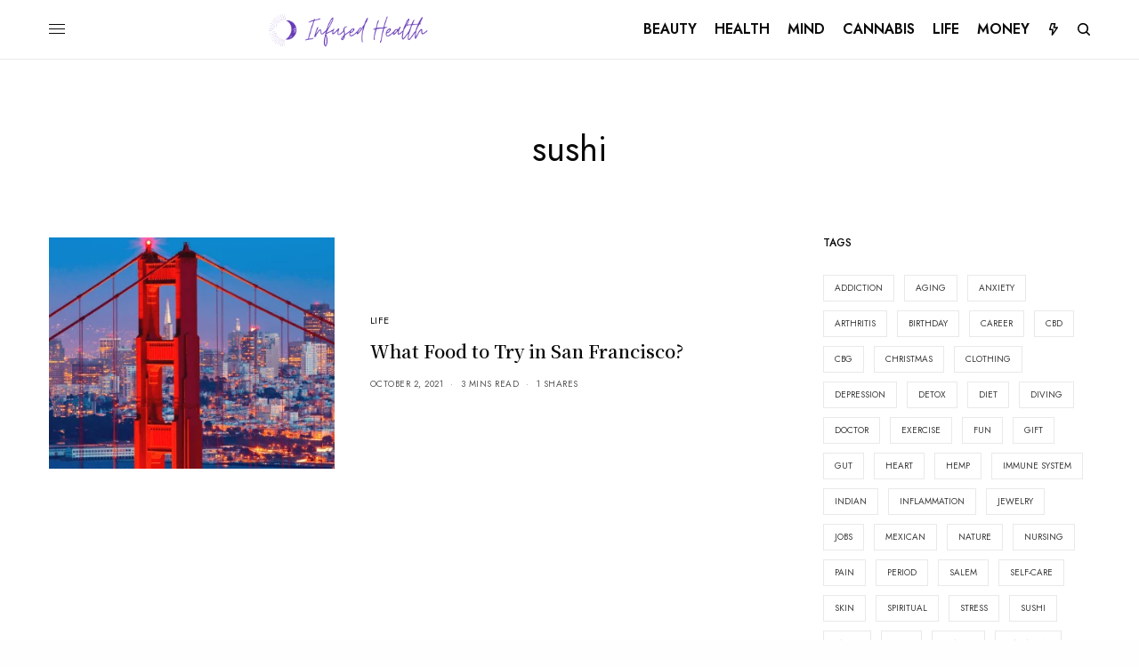

--- FILE ---
content_type: text/html; charset=UTF-8
request_url: https://infusedhealth.com/tag/sushi/
body_size: 22834
content:
<!doctype html><html lang="en-US"><head><script data-no-optimize="1">var litespeed_docref=sessionStorage.getItem("litespeed_docref");litespeed_docref&&(Object.defineProperty(document,"referrer",{get:function(){return litespeed_docref}}),sessionStorage.removeItem("litespeed_docref"));</script> <meta charset="UTF-8" /><meta name="viewport" content="width=device-width, initial-scale=1, maximum-scale=1, viewport-fit=cover"><link rel="profile" href="http://gmpg.org/xfn/11"><link rel="pingback" href="https://infusedhealth.com/xmlrpc.php">
 <script async src="https://www.googletagmanager.com/gtag/js?id=G-J2PV6S1XBE"></script> <script>window.dataLayer = window.dataLayer || [];
  function gtag(){dataLayer.push(arguments);}
  gtag('js', new Date());

  gtag('config', 'G-J2PV6S1XBE');</script> <meta name='robots' content='index, follow, max-image-preview:large, max-snippet:-1, max-video-preview:-1' /><style>@font-face {
		font-family: "sw-icon-font";
		src:url("https://infusedhealth.com/wp-content/plugins/social-warfare/assets/fonts/sw-icon-font.eot?ver=4.5.6");
		src:url("https://infusedhealth.com/wp-content/plugins/social-warfare/assets/fonts/sw-icon-font.eot?ver=4.5.6#iefix") format("embedded-opentype"),
		url("https://infusedhealth.com/wp-content/plugins/social-warfare/assets/fonts/sw-icon-font.woff?ver=4.5.6") format("woff"),
		url("https://infusedhealth.com/wp-content/plugins/social-warfare/assets/fonts/sw-icon-font.ttf?ver=4.5.6") format("truetype"),
		url("https://infusedhealth.com/wp-content/plugins/social-warfare/assets/fonts/sw-icon-font.svg?ver=4.5.6#1445203416") format("svg");
		font-weight: normal;
		font-style: normal;
		font-display:block;
	}</style><title>sushi Archives - Infused Health</title><link rel="canonical" href="https://infusedhealth.com/tag/sushi/" /><meta property="og:locale" content="en_US" /><meta property="og:type" content="article" /><meta property="og:title" content="sushi Archives - Infused Health" /><meta property="og:url" content="https://infusedhealth.com/tag/sushi/" /><meta property="og:site_name" content="Infused Health" /><meta name="twitter:card" content="summary_large_image" /> <script type="application/ld+json" class="yoast-schema-graph">{"@context":"https://schema.org","@graph":[{"@type":"CollectionPage","@id":"https://infusedhealth.com/tag/sushi/","url":"https://infusedhealth.com/tag/sushi/","name":"sushi Archives - Infused Health","isPartOf":{"@id":"https://infusedhealth.com/#website"},"primaryImageOfPage":{"@id":"https://infusedhealth.com/tag/sushi/#primaryimage"},"image":{"@id":"https://infusedhealth.com/tag/sushi/#primaryimage"},"thumbnailUrl":"https://infusedhealth.com/wp-content/uploads/What-Food-to-Try-in-San-Francisco-2.png","breadcrumb":{"@id":"https://infusedhealth.com/tag/sushi/#breadcrumb"},"inLanguage":"en-US"},{"@type":"ImageObject","inLanguage":"en-US","@id":"https://infusedhealth.com/tag/sushi/#primaryimage","url":"https://infusedhealth.com/wp-content/uploads/What-Food-to-Try-in-San-Francisco-2.png","contentUrl":"https://infusedhealth.com/wp-content/uploads/What-Food-to-Try-in-San-Francisco-2.png","width":2400,"height":1200,"caption":"golden gate bridge restaurants san francisco bay area"},{"@type":"BreadcrumbList","@id":"https://infusedhealth.com/tag/sushi/#breadcrumb","itemListElement":[{"@type":"ListItem","position":1,"name":"Home","item":"https://infusedhealth.com/"},{"@type":"ListItem","position":2,"name":"sushi"}]},{"@type":"WebSite","@id":"https://infusedhealth.com/#website","url":"https://infusedhealth.com/","name":"Infused Health","description":"The Elevated Life","publisher":{"@id":"https://infusedhealth.com/#organization"},"potentialAction":[{"@type":"SearchAction","target":{"@type":"EntryPoint","urlTemplate":"https://infusedhealth.com/?s={search_term_string}"},"query-input":{"@type":"PropertyValueSpecification","valueRequired":true,"valueName":"search_term_string"}}],"inLanguage":"en-US"},{"@type":"Organization","@id":"https://infusedhealth.com/#organization","name":"Infused Health","url":"https://infusedhealth.com/","logo":{"@type":"ImageObject","inLanguage":"en-US","@id":"https://infusedhealth.com/#/schema/logo/image/","url":"https://i2.wp.com/infusedhealth.com/wp-content/uploads/infused-health-with-dr.-michele-ross-logo-dark-copy.png?fit=1032%2C250&ssl=1","contentUrl":"https://i2.wp.com/infusedhealth.com/wp-content/uploads/infused-health-with-dr.-michele-ross-logo-dark-copy.png?fit=1032%2C250&ssl=1","width":1032,"height":250,"caption":"Infused Health"},"image":{"@id":"https://infusedhealth.com/#/schema/logo/image/"}}]}</script> <link rel='dns-prefetch' href='//cdn.plyr.io' /><link rel='dns-prefetch' href='//fonts.googleapis.com' /><link rel="preconnect" href="//fonts.gstatic.com/" crossorigin><style id='wp-img-auto-sizes-contain-inline-css' type='text/css'>img:is([sizes=auto i],[sizes^="auto," i]){contain-intrinsic-size:3000px 1500px}
/*# sourceURL=wp-img-auto-sizes-contain-inline-css */</style><link data-optimized="1" rel='stylesheet' id='social-warfare-block-css-css' href='https://infusedhealth.com/wp-content/litespeed/css/9295409cf0dd699239d76c6bd67c8e32.css?ver=e2de0' type='text/css' media='all' /><link data-optimized="1" rel='stylesheet' id='wp-block-library-css' href='https://infusedhealth.com/wp-content/litespeed/css/a2a6a7d10d4b024697ac54aaa448f176.css?ver=da2ff' type='text/css' media='all' /><link data-optimized="1" rel='stylesheet' id='wc-blocks-style-css' href='https://infusedhealth.com/wp-content/litespeed/css/6a7d7ad661d07b454cf94b09dcd06c87.css?ver=14afe' type='text/css' media='all' /><style id='global-styles-inline-css' type='text/css'>:root{--wp--preset--aspect-ratio--square: 1;--wp--preset--aspect-ratio--4-3: 4/3;--wp--preset--aspect-ratio--3-4: 3/4;--wp--preset--aspect-ratio--3-2: 3/2;--wp--preset--aspect-ratio--2-3: 2/3;--wp--preset--aspect-ratio--16-9: 16/9;--wp--preset--aspect-ratio--9-16: 9/16;--wp--preset--color--black: #000000;--wp--preset--color--cyan-bluish-gray: #abb8c3;--wp--preset--color--white: #ffffff;--wp--preset--color--pale-pink: #f78da7;--wp--preset--color--vivid-red: #cf2e2e;--wp--preset--color--luminous-vivid-orange: #ff6900;--wp--preset--color--luminous-vivid-amber: #fcb900;--wp--preset--color--light-green-cyan: #7bdcb5;--wp--preset--color--vivid-green-cyan: #00d084;--wp--preset--color--pale-cyan-blue: #8ed1fc;--wp--preset--color--vivid-cyan-blue: #0693e3;--wp--preset--color--vivid-purple: #9b51e0;--wp--preset--color--thb-accent: #673ab7;--wp--preset--gradient--vivid-cyan-blue-to-vivid-purple: linear-gradient(135deg,rgb(6,147,227) 0%,rgb(155,81,224) 100%);--wp--preset--gradient--light-green-cyan-to-vivid-green-cyan: linear-gradient(135deg,rgb(122,220,180) 0%,rgb(0,208,130) 100%);--wp--preset--gradient--luminous-vivid-amber-to-luminous-vivid-orange: linear-gradient(135deg,rgb(252,185,0) 0%,rgb(255,105,0) 100%);--wp--preset--gradient--luminous-vivid-orange-to-vivid-red: linear-gradient(135deg,rgb(255,105,0) 0%,rgb(207,46,46) 100%);--wp--preset--gradient--very-light-gray-to-cyan-bluish-gray: linear-gradient(135deg,rgb(238,238,238) 0%,rgb(169,184,195) 100%);--wp--preset--gradient--cool-to-warm-spectrum: linear-gradient(135deg,rgb(74,234,220) 0%,rgb(151,120,209) 20%,rgb(207,42,186) 40%,rgb(238,44,130) 60%,rgb(251,105,98) 80%,rgb(254,248,76) 100%);--wp--preset--gradient--blush-light-purple: linear-gradient(135deg,rgb(255,206,236) 0%,rgb(152,150,240) 100%);--wp--preset--gradient--blush-bordeaux: linear-gradient(135deg,rgb(254,205,165) 0%,rgb(254,45,45) 50%,rgb(107,0,62) 100%);--wp--preset--gradient--luminous-dusk: linear-gradient(135deg,rgb(255,203,112) 0%,rgb(199,81,192) 50%,rgb(65,88,208) 100%);--wp--preset--gradient--pale-ocean: linear-gradient(135deg,rgb(255,245,203) 0%,rgb(182,227,212) 50%,rgb(51,167,181) 100%);--wp--preset--gradient--electric-grass: linear-gradient(135deg,rgb(202,248,128) 0%,rgb(113,206,126) 100%);--wp--preset--gradient--midnight: linear-gradient(135deg,rgb(2,3,129) 0%,rgb(40,116,252) 100%);--wp--preset--font-size--small: 13px;--wp--preset--font-size--medium: 20px;--wp--preset--font-size--large: 36px;--wp--preset--font-size--x-large: 42px;--wp--preset--spacing--20: 0.44rem;--wp--preset--spacing--30: 0.67rem;--wp--preset--spacing--40: 1rem;--wp--preset--spacing--50: 1.5rem;--wp--preset--spacing--60: 2.25rem;--wp--preset--spacing--70: 3.38rem;--wp--preset--spacing--80: 5.06rem;--wp--preset--shadow--natural: 6px 6px 9px rgba(0, 0, 0, 0.2);--wp--preset--shadow--deep: 12px 12px 50px rgba(0, 0, 0, 0.4);--wp--preset--shadow--sharp: 6px 6px 0px rgba(0, 0, 0, 0.2);--wp--preset--shadow--outlined: 6px 6px 0px -3px rgb(255, 255, 255), 6px 6px rgb(0, 0, 0);--wp--preset--shadow--crisp: 6px 6px 0px rgb(0, 0, 0);}:where(.is-layout-flex){gap: 0.5em;}:where(.is-layout-grid){gap: 0.5em;}body .is-layout-flex{display: flex;}.is-layout-flex{flex-wrap: wrap;align-items: center;}.is-layout-flex > :is(*, div){margin: 0;}body .is-layout-grid{display: grid;}.is-layout-grid > :is(*, div){margin: 0;}:where(.wp-block-columns.is-layout-flex){gap: 2em;}:where(.wp-block-columns.is-layout-grid){gap: 2em;}:where(.wp-block-post-template.is-layout-flex){gap: 1.25em;}:where(.wp-block-post-template.is-layout-grid){gap: 1.25em;}.has-black-color{color: var(--wp--preset--color--black) !important;}.has-cyan-bluish-gray-color{color: var(--wp--preset--color--cyan-bluish-gray) !important;}.has-white-color{color: var(--wp--preset--color--white) !important;}.has-pale-pink-color{color: var(--wp--preset--color--pale-pink) !important;}.has-vivid-red-color{color: var(--wp--preset--color--vivid-red) !important;}.has-luminous-vivid-orange-color{color: var(--wp--preset--color--luminous-vivid-orange) !important;}.has-luminous-vivid-amber-color{color: var(--wp--preset--color--luminous-vivid-amber) !important;}.has-light-green-cyan-color{color: var(--wp--preset--color--light-green-cyan) !important;}.has-vivid-green-cyan-color{color: var(--wp--preset--color--vivid-green-cyan) !important;}.has-pale-cyan-blue-color{color: var(--wp--preset--color--pale-cyan-blue) !important;}.has-vivid-cyan-blue-color{color: var(--wp--preset--color--vivid-cyan-blue) !important;}.has-vivid-purple-color{color: var(--wp--preset--color--vivid-purple) !important;}.has-black-background-color{background-color: var(--wp--preset--color--black) !important;}.has-cyan-bluish-gray-background-color{background-color: var(--wp--preset--color--cyan-bluish-gray) !important;}.has-white-background-color{background-color: var(--wp--preset--color--white) !important;}.has-pale-pink-background-color{background-color: var(--wp--preset--color--pale-pink) !important;}.has-vivid-red-background-color{background-color: var(--wp--preset--color--vivid-red) !important;}.has-luminous-vivid-orange-background-color{background-color: var(--wp--preset--color--luminous-vivid-orange) !important;}.has-luminous-vivid-amber-background-color{background-color: var(--wp--preset--color--luminous-vivid-amber) !important;}.has-light-green-cyan-background-color{background-color: var(--wp--preset--color--light-green-cyan) !important;}.has-vivid-green-cyan-background-color{background-color: var(--wp--preset--color--vivid-green-cyan) !important;}.has-pale-cyan-blue-background-color{background-color: var(--wp--preset--color--pale-cyan-blue) !important;}.has-vivid-cyan-blue-background-color{background-color: var(--wp--preset--color--vivid-cyan-blue) !important;}.has-vivid-purple-background-color{background-color: var(--wp--preset--color--vivid-purple) !important;}.has-black-border-color{border-color: var(--wp--preset--color--black) !important;}.has-cyan-bluish-gray-border-color{border-color: var(--wp--preset--color--cyan-bluish-gray) !important;}.has-white-border-color{border-color: var(--wp--preset--color--white) !important;}.has-pale-pink-border-color{border-color: var(--wp--preset--color--pale-pink) !important;}.has-vivid-red-border-color{border-color: var(--wp--preset--color--vivid-red) !important;}.has-luminous-vivid-orange-border-color{border-color: var(--wp--preset--color--luminous-vivid-orange) !important;}.has-luminous-vivid-amber-border-color{border-color: var(--wp--preset--color--luminous-vivid-amber) !important;}.has-light-green-cyan-border-color{border-color: var(--wp--preset--color--light-green-cyan) !important;}.has-vivid-green-cyan-border-color{border-color: var(--wp--preset--color--vivid-green-cyan) !important;}.has-pale-cyan-blue-border-color{border-color: var(--wp--preset--color--pale-cyan-blue) !important;}.has-vivid-cyan-blue-border-color{border-color: var(--wp--preset--color--vivid-cyan-blue) !important;}.has-vivid-purple-border-color{border-color: var(--wp--preset--color--vivid-purple) !important;}.has-vivid-cyan-blue-to-vivid-purple-gradient-background{background: var(--wp--preset--gradient--vivid-cyan-blue-to-vivid-purple) !important;}.has-light-green-cyan-to-vivid-green-cyan-gradient-background{background: var(--wp--preset--gradient--light-green-cyan-to-vivid-green-cyan) !important;}.has-luminous-vivid-amber-to-luminous-vivid-orange-gradient-background{background: var(--wp--preset--gradient--luminous-vivid-amber-to-luminous-vivid-orange) !important;}.has-luminous-vivid-orange-to-vivid-red-gradient-background{background: var(--wp--preset--gradient--luminous-vivid-orange-to-vivid-red) !important;}.has-very-light-gray-to-cyan-bluish-gray-gradient-background{background: var(--wp--preset--gradient--very-light-gray-to-cyan-bluish-gray) !important;}.has-cool-to-warm-spectrum-gradient-background{background: var(--wp--preset--gradient--cool-to-warm-spectrum) !important;}.has-blush-light-purple-gradient-background{background: var(--wp--preset--gradient--blush-light-purple) !important;}.has-blush-bordeaux-gradient-background{background: var(--wp--preset--gradient--blush-bordeaux) !important;}.has-luminous-dusk-gradient-background{background: var(--wp--preset--gradient--luminous-dusk) !important;}.has-pale-ocean-gradient-background{background: var(--wp--preset--gradient--pale-ocean) !important;}.has-electric-grass-gradient-background{background: var(--wp--preset--gradient--electric-grass) !important;}.has-midnight-gradient-background{background: var(--wp--preset--gradient--midnight) !important;}.has-small-font-size{font-size: var(--wp--preset--font-size--small) !important;}.has-medium-font-size{font-size: var(--wp--preset--font-size--medium) !important;}.has-large-font-size{font-size: var(--wp--preset--font-size--large) !important;}.has-x-large-font-size{font-size: var(--wp--preset--font-size--x-large) !important;}
/*# sourceURL=global-styles-inline-css */</style><style id='classic-theme-styles-inline-css' type='text/css'>/*! This file is auto-generated */
.wp-block-button__link{color:#fff;background-color:#32373c;border-radius:9999px;box-shadow:none;text-decoration:none;padding:calc(.667em + 2px) calc(1.333em + 2px);font-size:1.125em}.wp-block-file__button{background:#32373c;color:#fff;text-decoration:none}
/*# sourceURL=/wp-includes/css/classic-themes.min.css */</style><style id='woocommerce-inline-inline-css' type='text/css'>.woocommerce form .form-row .required { visibility: visible; }
/*# sourceURL=woocommerce-inline-inline-css */</style><link data-optimized="1" rel='stylesheet' id='social_warfare-css' href='https://infusedhealth.com/wp-content/litespeed/css/beca8721dcd16e1fdd250fd34392397f.css?ver=84972' type='text/css' media='all' /><link data-optimized="1" rel='stylesheet' id='thb-app-css' href='https://infusedhealth.com/wp-content/litespeed/css/6f72f67641971044c87332b644049609.css?ver=67dd9' type='text/css' media='all' /><style id='thb-app-inline-css' type='text/css'>body,h1, .h1, h2, .h2, h3, .h3, h4, .h4, h5, .h5, h6, .h6,.thb-lightbox-button .thb-lightbox-text,.post .post-category,.post.thumbnail-seealso .thb-seealso-text,.thb-entry-footer,.smart-list .smart-list-title .smart-list-count,.smart-list .thb-smart-list-content .smart-list-count,.thb-carousel.bottom-arrows .slick-bottom-arrows,.thb-hotspot-container,.thb-pin-it-container .thb-pin-it,label,input[type="text"],input[type="password"],input[type="date"],input[type="datetime"],input[type="email"],input[type="number"],input[type="search"],input[type="tel"],input[type="time"],input[type="url"],textarea,.testimonial-author,.thb-article-sponsors,input[type="submit"],submit,.button,.btn,.btn-block,.btn-text,.post .post-gallery .thb-post-icon,.post .thb-post-bottom,.woocommerce-MyAccount-navigation,.featured_image_credit,.widget .thb-widget-title,.thb-readmore .thb-readmore-title,.widget.thb_widget_instagram .thb-instagram-header,.widget.thb_widget_instagram .thb-instagram-footer,.thb-instagram-row figure .instagram-link,.widget.thb_widget_top_reviews .post .widget-review-title-holder .thb-widget-score,.thb-instagram-row figure,.widget.thb_widget_top_categories .thb-widget-category-link .thb-widget-category-name,.widget.thb_widget_twitter .thb-twitter-user,.widget.thb_widget_twitter .thb-tweet .thb-tweet-time,.widget.thb_widget_twitter .thb-tweet .thb-tweet-actions,.thb-social-links-container,.login-page-form,.woocommerce .woocommerce-form-login .lost_password,.woocommerce-message, .woocommerce-error, .woocommerce-notice, .woocommerce-info,.woocommerce-success,.select2,.woocommerce-MyAccount-content legend,.shop_table,.thb-lightbox-button .thb-lightbox-thumbs,.post.thumbnail-style6 .post-gallery .now-playing,.widget.thb_widget_top_reviews .post .widget-review-title-holder .thb-widget-score strong,.post.thumbnail-style8 .thumb_large_count,.post.thumbnail-style4 .thumb_count,.post .thb-read-more {font-family:Jost, 'BlinkMacSystemFont', -apple-system, 'Roboto', 'Lucida Sans';}.post-title h1,.post-title h2,.post-title h3,.post-title h4,.post-title h5,.post-title h6 {font-family:Noto Serif KR, 'BlinkMacSystemFont', -apple-system, 'Roboto', 'Lucida Sans';}.post-content,.post-excerpt,.thb-article-subscribe p,.thb-article-author p,.commentlist .comment p, .commentlist .review p,.thb-executive-summary,.thb-newsletter-form p,.search-title p,.thb-product-detail .product-information .woocommerce-product-details__short-description,.widget:not(.woocommerce) p,.thb-author-info .thb-author-page-description p,.wpb_text_column,.no-vc,.woocommerce-tabs .wc-tab,.woocommerce-tabs .wc-tab p:not(.stars),.thb-pricing-table .pricing-container .pricing-description,.content404 p,.subfooter p {font-family:Noto Serif KR, 'BlinkMacSystemFont', -apple-system, 'Roboto', 'Lucida Sans';}.thb-full-menu {}.thb-mobile-menu,.thb-secondary-menu {}.thb-dropcap-on .post-detail .post-content>p:first-of-type:first-letter,.thb-dropcap-on .post-detail .post-content>.row:first-of-type .columns:first-of-type .wpb_text_column:first-of-type .wpb_wrapper>p:first-of-type:first-letter {}.widget.style1 .thb-widget-title,.widget.style2 .thb-widget-title,.widget.style3 .thb-widget-title {}em {}label {}input[type="submit"],submit,.button,.btn,.btn-block,.btn-text {}.article-container .post-content,.article-container .post-content p:not(.wp-block-cover-text) {}.post .post-category {}.post-detail .thb-executive-summary li {}.post .post-excerpt {}.thb-full-menu>li>a:not(.logolink) {font-size:16px;}.thb-full-menu li .sub-menu li a {font-size:16px;}.thb-mobile-menu>li>a {}.thb-mobile-menu .sub-menu a {}.thb-secondary-menu a {}#mobile-menu .menu-footer {}#mobile-menu .thb-social-links-container .thb-social-link-wrap .thb-social-link .thb-social-icon-container {}.widget .thb-widget-title,.widget.style2 .thb-widget-title,.widget.style3 .thb-widget-title{}.footer .widget .thb-widget-title,.footer .widget.style2 .thb-widget-title,.footer .widget.style3 .thb-widget-title {}.footer .widget,.footer .widget p {}.subfooter .thb-full-menu>li>a:not(.logolink) {}.subfooter p {}.subfooter .thb-social-links-container.thb-social-horizontal .thb-social-link-wrap .thb-social-icon-container,.subfooter.style6 .thb-social-links-container.thb-social-horizontal .thb-social-link-wrap .thb-social-icon-container {font-size:16px;}#scroll_to_top {}.search-title p {}@media screen and (min-width:1024px) {h1,.h1 {}}h1,.h1 {}@media screen and (min-width:1024px) {h2 {}}h2 {}@media screen and (min-width:1024px) {h3 {}}h3 {}@media screen and (min-width:1024px) {h4 {}}h4 {}@media screen and (min-width:1024px) {h5 {}}h5 {}h6 {}.logo-holder .logolink .logoimg {max-height:46px;}.logo-holder .logolink .logoimg[src$=".svg"] {max-height:100%;height:46px;}@media screen and (max-width:1023px) {.header.header-mobile .logo-holder .logolink .logoimg {max-height:px;}.header.header-mobile .logo-holder .logolink .logoimg[src$=".svg"] {max-height:100%;height:px;}}.header.fixed:not(.header-mobile) .logo-holder .logolink .logoimg {max-height:46px;}.header.fixed:not(.header-mobile) .logo-holder .logolink .logoimg {max-height:100%;height:46px;}#mobile-menu .logolink .logoimg {max-height:46px;}#mobile-menu .logolink .logoimg {max-height:100%;height:46px;}.thb-full-menu>li+li {margin-left:20px}.header:not(.header-mobile):not(.fixed) .logo-holder {padding-top:10px;padding-bottom:10px;}a:hover,h1 small, h2 small, h3 small, h4 small, h5 small, h6 small,h1 small a, h2 small a, h3 small a, h4 small a, h5 small a, h6 small a,.secondary-area .thb-follow-holder .sub-menu .subscribe_part .thb-newsletter-form h4,.secondary-area .thb-follow-holder .sub-menu .subscribe_part .thb-newsletter-form .newsletter-form .btn:hover,.thb-full-menu.thb-standard > li.current-menu-item:not(.has-hash) > a,.thb-full-menu > li > a:not(.logolink)[data-filter].active,.thb-dropdown-color-dark .thb-full-menu .sub-menu li a:hover,#mobile-menu.dark .thb-mobile-menu > li > a:hover,#mobile-menu.dark .sub-menu a:hover,#mobile-menu.dark .thb-secondary-menu a:hover,.thb-secondary-menu a:hover,.post .thb-read-more:hover,.post:not(.white-post-content) .thb-post-bottom.sponsored-bottom ul li,.post:not(.white-post-content) .thb-post-bottom .post-share:hover,.thb-dropcap-on .post-detail .post-content>p:first-of-type:first-letter,.thb-dropcap-on .post-detail .post-content>.row:first-of-type .columns:first-of-type .wpb_text_column:first-of-type .wpb_wrapper>p:first-of-type:first-letter,.post-detail .thb-executive-summary li:before,.thb-readmore p a,input[type="submit"].white:hover,.button.white:hover,.btn.white:hover,input[type="submit"].style2.accent,.button.style2.accent,.btn.style2.accent,.search-title h1 strong,.thb-author-page-meta a:hover,.widget.thb_widget_top_reviews .post .widget-review-title-holder .thb-widget-score strong,.thb-autotype .thb-autotype-entry,.thb_location_container.row .thb_location h5,.thb-page-menu li:hover a, .thb-page-menu li.current_page_item a,.thb-tabs.style3 .vc_tta-panel-heading h4 a:hover,.thb-tabs.style3 .vc_tta-panel-heading h4 a.active,.thb-tabs.style4 .vc_tta-panel-heading h4 a:hover,.thb-tabs.style4 .vc_tta-panel-heading h4 a.active,.thb-iconbox.top.type5 .iconbox-content .thb-read-more,.thb-testimonials.style7 .testimonial-author cite,.thb-testimonials.style7 .testimonial-author span,.thb-article-reactions .row .columns .thb-reaction.active .thb-reaction-count,.thb-article-sponsors .sponsored-by,.thb-cookie-bar .thb-cookie-text a,.thb-pricing-table.style2 .pricing-container .thb_pricing_head .thb-price,.thb-hotspot-container .product-hotspots .product-title .hotspots-buynow,.plyr--full-ui input[type=range],.woocommerce-checkout-payment .wc_payment_methods .wc_payment_method.payment_method_paypal .about_paypal,.has-thb-accent-color,.wp-block-button .wp-block-button__link.has-thb-accent-color {color:#673ab7;}.columns.thb-light-column .thb-newsletter-form .btn:hover,.secondary-area .thb-trending-holder .thb-full-menu li.menu-item-has-children .sub-menu .thb-trending .thb-trending-tabs a.active,.thb-full-menu.thb-line-marker > li > a:before,#mobile-menu.dark .widget.thb_widget_subscribe .btn:hover,.post .thb-read-more:after,.post.style4 .post-gallery:after,.post.style5 .post-inner-content,.post.style13 .post-gallery:after,.smart-list .smart-list-title .smart-list-count,.smart-list.smart-list-v3 .thb-smart-list-nav .arrow:not(.disabled):hover,.thb-custom-checkbox input[type="checkbox"]:checked + label:before,input[type="submit"]:not(.white):not(.grey):not(.style2):not(.white):not(.add_to_cart_button):not(.accent):hover,.button:not(.white):not(.grey):not(.style2):not(.white):not(.add_to_cart_button):not(.accent):hover,.btn:not(.white):not(.grey):not(.style2):not(.white):not(.add_to_cart_button):not(.accent):hover,input[type="submit"].grey:hover,.button.grey:hover,.btn.grey:hover,input[type="submit"].accent, input[type="submit"].checkout,.button.accent,.button.checkout,.btn.accent,.btn.checkout,input[type="submit"].style2.accent:hover,.button.style2.accent:hover,.btn.style2.accent:hover,.btn-text.style3 .circle-btn,.widget.thb_widget_top_categories .thb-widget-category-link:hover .thb-widget-category-name,.thb-progressbar .thb-progress span,.thb-page-menu.style1 li:hover a, .thb-page-menu.style1 li.current_page_item a,.thb-client-row.thb-opacity.with-accent .thb-client:hover,.thb-client-row .style4 .accent-color,.thb-tabs.style1 .vc_tta-panel-heading h4 a:before,.thb-testimonials.style7 .thb-carousel .slick-dots .select,.thb-categorylinks.style2 a:after,.thb-category-card:hover,.thb-hotspot-container .thb-hotspot.pin-accent,.pagination ul .page-numbers.current, .pagination ul .page-numbers:not(.dots):hover,.pagination .nav-links .page-numbers.current,.pagination .nav-links .page-numbers:not(.dots):hover,.woocommerce-pagination ul .page-numbers.current,.woocommerce-pagination ul .page-numbers:not(.dots):hover,.woocommerce-pagination .nav-links .page-numbers.current,.woocommerce-pagination .nav-links .page-numbers:not(.dots):hover,.plyr__control--overlaid,.plyr--video .plyr__control.plyr__tab-focus, .plyr--video .plyr__control:hover, .plyr--video .plyr__control[aria-expanded=true],.badge.onsale,.demo_store,.products .product .product_after_title .button:hover:after,.woocommerce-MyAccount-navigation ul li:hover a, .woocommerce-MyAccount-navigation ul li.is-active a,.has-thb-accent-background-color,.wp-block-button .wp-block-button__link.has-thb-accent-background-color {background-color:#673ab7;}.thb-dark-mode-on .btn.grey:hover,.thb-dark-mode-on .thb-pricing-table.style2 .pricing-container .btn:hover,.thb-dark-mode-on .woocommerce-checkout-payment .wc_payment_methods+.place-order .button:hover {background-color:#673ab7;}input[type="submit"].accent:hover, input[type="submit"].checkout:hover,.button.accent:hover,.button.checkout:hover,.btn.accent:hover,.btn.checkout:hover {background-color:#5d34a5;}.post-detail .post-split-title-container,.thb-article-reactions .row .columns .thb-reaction.active .thb-reaction-image,.secondary-area .thb-follow-holder .sub-menu .subscribe_part {background-color:rgba(103,58,183, 0.05) !important;}.post.style6.style6-bg .post-inner-content {background-color:rgba(103,58,183, 0.15);}.thb-lightbox-button:hover {background-color:rgba(103,58,183, 0.05);}.thb-tabs.style3 .vc_tta-panel-heading h4 a:before {background-color:rgba(103,58,183, 0.4);}.secondary-area .thb-trending-holder .thb-full-menu li.menu-item-has-children .sub-menu .thb-trending .thb-trending-tabs a.active,.post .post-title a:hover > span,.post.sticky .post-title a>span,.thb-lightbox-button:hover,.thb-custom-checkbox label:before,input[type="submit"].style2.accent,.button.style2.accent,.btn.style2.accent,.thb-page-menu.style1 li:hover a, .thb-page-menu.style1 li.current_page_item a,.thb-client-row.has-border.thb-opacity.with-accent .thb-client:hover,.thb-iconbox.top.type5,.thb-article-reactions .row .columns .thb-reaction:hover .thb-reaction-image,.thb-article-reactions .row .columns .thb-reaction.active .thb-reaction-image,.pagination ul .page-numbers.current, .pagination ul .page-numbers:not(.dots):hover,.pagination .nav-links .page-numbers.current,.pagination .nav-links .page-numbers:not(.dots):hover,.woocommerce-pagination ul .page-numbers.current,.woocommerce-pagination ul .page-numbers:not(.dots):hover,.woocommerce-pagination .nav-links .page-numbers.current,.woocommerce-pagination .nav-links .page-numbers:not(.dots):hover,.woocommerce-MyAccount-navigation ul li:hover a, .woocommerce-MyAccount-navigation ul li.is-active a {border-color:#673ab7;}.thb-page-menu.style1 li:hover + li a, .thb-page-menu.style1 li.current_page_item + li a,.woocommerce-MyAccount-navigation ul li:hover + li a, .woocommerce-MyAccount-navigation ul li.is-active + li a {border-top-color:#673ab7;}.text-underline-style:after, .post-detail .post-content > p > a:after, .post-detail .post-content>ul:not([class])>li>a:after, .post-detail .post-content>ol:not([class])>li>a:after, .wpb_text_column p > a:after, .smart-list .thb-smart-list-content p > a:after, .post-gallery-content .thb-content-row .columns.image-text p>a:after {border-bottom-color:#673ab7;}.secondary-area .thb-trending-holder .thb-full-menu li.menu-item-has-children .sub-menu .thb-trending .thb-trending-tabs a.active + a {border-left-color:#673ab7;}.header.fixed .thb-reading-indicator .thb-indicator .indicator-hover,.header.fixed .thb-reading-indicator .thb-indicator .indicator-arrow,.commentlist .comment .reply a:hover svg path,.commentlist .review .reply a:hover svg path,.btn-text.style4 .arrow svg:first-child,.thb-iconbox.top.type5 .iconbox-content .thb-read-more svg,.thb-iconbox.top.type5 .iconbox-content .thb-read-more svg .bar,.thb-article-review.style2 .thb-article-figure .thb-average .thb-hexagon path {fill:#673ab7;}@media screen and (-ms-high-contrast:active), (-ms-high-contrast:none) {.header.fixed .thb-reading-indicator:hover .thb-indicator .indicator-hover {fill:#673ab7;}}.header.fixed .thb-reading-indicator .thb-indicator .indicator-fill {stroke:#673ab7;}.thb-tabs.style2 .vc_tta-panel-heading h4 a.active {-moz-box-shadow:inset 0 -3px 0 #673ab7, 0 1px 0 #673ab7;-webkit-box-shadow:inset 0 -3px 0 #673ab7, 0 1px 0 #673ab7;box-shadow:inset 0 -3px 0 #673ab7, 0 1px 0 #673ab7;}.post .post-content p a { color:#673ab7 !important; }.post .post-content p a:hover { color:#673ab7 !important; }.post-detail .post-content>ol:not([class])>li> a { color:#673ab7 !important; }.post-detail .post-content>ol:not([class])>li> a:hover { color:#673ab7 !important; }.post-detail .post-content>ul:not([class])>li> a { color:#673ab7 !important; }.post-detail .post-content>ul:not([class])>li> a:hover { color:#673ab7 !important; }#mobile-menu .thb-mobile-menu>li> a { color:#ffffff !important; }#mobile-menu .thb-mobile-menu>li> a:hover { color:#000000 !important; }#mobile-menu.dark .thb-mobile-menu>li> a { color:#ffffff !important; }#mobile-menu.dark .thb-mobile-menu>li> a:hover { color:#000000 !important; }#mobile-menu .thb-secondary-menu a { color:#ffffff !important; }#mobile-menu .thb-secondary-menu a:hover { color:#000000 !important; }#mobile-menu.dark .thb-secondary-menu a { color:#ffffff !important; }#mobile-menu.dark .thb-secondary-menu a:hover { color:#000000 !important; }.page-id-192 #wrapper div[role="main"],.postid-192 #wrapper div[role="main"] {}#mobile-menu {background-color: !important;background-image:url(https://theissue.fuelthemes.net/issue-03/wp-content/uploads/sites/3/2019/02/issue3_mobile_bg.jpg) !important;background-repeat:no-repeat !important;background-position:center center !important;}.subfooter {padding-top:14px;padding-bottom:14px;}.subfooter .footer-logo-holder .logoimg {max-height:40px;}.post-detail-row.has-article-padding {padding-top:30px;}#mobile-menu.dark {background:#673AB7;}
/*# sourceURL=thb-app-inline-css */</style><link data-optimized="1" rel='stylesheet' id='thb-woocommerce-css' href='https://infusedhealth.com/wp-content/litespeed/css/edbd3efdb073de13dae4ac191ecf7509.css?ver=18e97' type='text/css' media='all' /><link data-optimized="1" rel='stylesheet' id='thb-style-css' href='https://infusedhealth.com/wp-content/litespeed/css/097c774f4b7ea0288a74c6598e41b280.css?ver=13203' type='text/css' media='all' /><link rel='stylesheet' id='thb-google-fonts-css' href='https://fonts.googleapis.com/css?family=Jost%3Aregular%2C500%2C600%2C700%7CNoto+Serif+KR%3Aregular%2C500%2C600%2C700&#038;subset&#038;display=swap&#038;ver=1.6.9' type='text/css' media='all' /> <script type="text/javascript" src="https://infusedhealth.com/wp-includes/js/jquery/jquery.min.js?ver=3.7.1" id="jquery-core-js"></script> <script data-optimized="1" type="text/javascript" src="https://infusedhealth.com/wp-content/litespeed/js/bd166fb2c8df1a460d24862c8e44f1cd.js?ver=77ae4" id="jquery-migrate-js"></script> <script data-optimized="1" type="text/javascript" src="https://infusedhealth.com/wp-content/litespeed/js/68516e9c62ed28005d3dfca51c58466f.js?ver=1fa2f" id="wc-jquery-blockui-js" defer="defer" data-wp-strategy="defer"></script> <script type="text/javascript" id="wc-add-to-cart-js-extra">/*  */
var wc_add_to_cart_params = {"ajax_url":"/wp-admin/admin-ajax.php","wc_ajax_url":"/?wc-ajax=%%endpoint%%","i18n_view_cart":"View cart","cart_url":"https://infusedhealth.com/cart-2/","is_cart":"","cart_redirect_after_add":"no"};
//# sourceURL=wc-add-to-cart-js-extra
/*  */</script> <script data-optimized="1" type="text/javascript" src="https://infusedhealth.com/wp-content/litespeed/js/b4165a4f6134214295618e6e09d51154.js?ver=3e832" id="wc-add-to-cart-js" defer="defer" data-wp-strategy="defer"></script> <script data-optimized="1" type="text/javascript" src="https://infusedhealth.com/wp-content/litespeed/js/54cfac2abd01dcdf7de77368d15ee449.js?ver=2c69c" id="wc-js-cookie-js" defer="defer" data-wp-strategy="defer"></script> <script type="text/javascript" id="woocommerce-js-extra">/*  */
var woocommerce_params = {"ajax_url":"/wp-admin/admin-ajax.php","wc_ajax_url":"/?wc-ajax=%%endpoint%%","i18n_password_show":"Show password","i18n_password_hide":"Hide password"};
//# sourceURL=woocommerce-js-extra
/*  */</script> <script data-optimized="1" type="text/javascript" src="https://infusedhealth.com/wp-content/litespeed/js/b2b527e0ff3237c994601a414aa758df.js?ver=a49f4" id="woocommerce-js" defer="defer" data-wp-strategy="defer"></script> <script></script><link rel="https://api.w.org/" href="https://infusedhealth.com/wp-json/" /><link rel="alternate" title="JSON" type="application/json" href="https://infusedhealth.com/wp-json/wp/v2/tags/192" /><link rel="EditURI" type="application/rsd+xml" title="RSD" href="https://infusedhealth.com/xmlrpc.php?rsd" /><noscript><style>.woocommerce-product-gallery{ opacity: 1 !important; }</style></noscript><style type="text/css">body.custom-background #wrapper div[role="main"] { background-color: #ffffff; }</style><link rel="icon" href="https://infusedhealth.com/wp-content/uploads/cropped-Infused-Health-Logo-4-copy-32x32.png" sizes="32x32" /><link rel="icon" href="https://infusedhealth.com/wp-content/uploads/cropped-Infused-Health-Logo-4-copy-192x192.png" sizes="192x192" /><link rel="apple-touch-icon" href="https://infusedhealth.com/wp-content/uploads/cropped-Infused-Health-Logo-4-copy-180x180.png" /><meta name="msapplication-TileImage" content="https://infusedhealth.com/wp-content/uploads/cropped-Infused-Health-Logo-4-copy-270x270.png" /><style type="text/css" id="wp-custom-css">a:link
{
    text-decoration: none!important;
}
.post-content a:hover
{
    text-decoration: underline!important;
}</style><noscript><style>.wpb_animate_when_almost_visible { opacity: 1; }</style></noscript></head><body class="archive tag tag-sushi tag-192 wp-theme-theissue theme-theissue woocommerce-no-js fixed-header-off fixed-header-scroll-on thb-dropdown-color-dark right-click-off thb-borders-off thb-pinit-on thb-boxed-off thb-dark-mode-off thb-capitalize-off thb-parallax-on thb-single-product-ajax-on thb-article-sidebar-mobile-on wpb-js-composer js-comp-ver-7.7.2 vc_responsive"><div id="wrapper" class="thb-page-transition-off"><div class="mobile-header-holder"><header class="header header-mobile header-mobile-style1 light-header"><div class="row"><div class="small-3 columns"><div class="mobile-toggle-holder"><div class="mobile-toggle">
<span></span><span></span><span></span></div></div></div><div class="small-6 columns"><div class="logo-holder mobile-logo-holder">
<a href="https://infusedhealth.com/" class="logolink" title="Infused Health">
<img data-lazyloaded="1" src="[data-uri]" width="1032" height="250" data-src="http://infusedhealth.com/wp-content/uploads/infused-health-with-dr.-michele-ross-logo-dark-copy.png" class="logoimg logo-dark" alt="Infused Health" data-logo-alt="http://infusedhealth.com/wp-content/uploads/infused-health-with-dr.-michele-ross-logo-dark-copy.png" /><noscript><img data-lazyloaded="1" src="[data-uri]" width="1032" height="250" data-src="http://infusedhealth.com/wp-content/uploads/infused-health-with-dr.-michele-ross-logo-dark-copy.png" class="logoimg logo-dark" alt="Infused Health" data-logo-alt="http://infusedhealth.com/wp-content/uploads/infused-health-with-dr.-michele-ross-logo-dark-copy.png" /><noscript><img width="1032" height="250" src="http://infusedhealth.com/wp-content/uploads/infused-health-with-dr.-michele-ross-logo-dark-copy.png" class="logoimg logo-dark" alt="Infused Health" data-logo-alt="http://infusedhealth.com/wp-content/uploads/infused-health-with-dr.-michele-ross-logo-dark-copy.png" /></noscript></noscript>
</a></div></div><div class="small-3 columns"><div class="secondary-area"><div class="thb-search-holder">
<svg version="1.1" class="thb-search-icon" xmlns="http://www.w3.org/2000/svg" xmlns:xlink="http://www.w3.org/1999/xlink" x="0px" y="0px" viewBox="0 0 14 14" enable-background="new 0 0 14 14" xml:space="preserve" width="14" height="14">
<path d="M13.8,12.7l-3-3c0.8-1,1.3-2.3,1.3-3.8c0-3.3-2.7-6-6.1-6C2.7,0,0,2.7,0,6c0,3.3,2.7,6,6.1,6c1.4,0,2.6-0.5,3.6-1.2l3,3
c0.1,0.1,0.3,0.2,0.5,0.2c0.2,0,0.4-0.1,0.5-0.2C14.1,13.5,14.1,13,13.8,12.7z M1.5,6c0-2.5,2-4.5,4.5-4.5c2.5,0,4.5,2,4.5,4.5
c0,2.5-2,4.5-4.5,4.5C3.5,10.5,1.5,8.5,1.5,6z"/>
</svg></div></div></div></div></header></div><header class="header style9 thb-main-header light-header"><div class="row"><div class="small-12 columns"><div class="thb-navbar"><div class="mobile-toggle-holder"><div class="mobile-toggle">
<span></span><span></span><span></span></div></div><div class="logo-holder">
<a href="https://infusedhealth.com/" class="logolink" title="Infused Health">
<img data-lazyloaded="1" src="[data-uri]" width="1032" height="250" data-src="http://infusedhealth.com/wp-content/uploads/infused-health-with-dr.-michele-ross-logo-dark-copy.png" class="logoimg logo-dark" alt="Infused Health" data-logo-alt="http://infusedhealth.com/wp-content/uploads/infused-health-with-dr.-michele-ross-logo-dark-copy.png" /><noscript><img data-lazyloaded="1" src="[data-uri]" width="1032" height="250" data-src="http://infusedhealth.com/wp-content/uploads/infused-health-with-dr.-michele-ross-logo-dark-copy.png" class="logoimg logo-dark" alt="Infused Health" data-logo-alt="http://infusedhealth.com/wp-content/uploads/infused-health-with-dr.-michele-ross-logo-dark-copy.png" /><noscript><img width="1032" height="250" src="http://infusedhealth.com/wp-content/uploads/infused-health-with-dr.-michele-ross-logo-dark-copy.png" class="logoimg logo-dark" alt="Infused Health" data-logo-alt="http://infusedhealth.com/wp-content/uploads/infused-health-with-dr.-michele-ross-logo-dark-copy.png" /></noscript></noscript>
</a></div><nav class="full-menu"><ul id="menu-categories" class="thb-full-menu thb-standard"><li id="menu-item-1100" class="menu-item menu-item-type-taxonomy menu-item-object-category menu-item-1100"><a href="https://infusedhealth.com/category/beauty/"><span>Beauty</span></a></li><li id="menu-item-1101" class="menu-item menu-item-type-taxonomy menu-item-object-category menu-item-1101"><a href="https://infusedhealth.com/category/health/"><span>Health</span></a></li><li id="menu-item-1103" class="menu-item menu-item-type-taxonomy menu-item-object-category menu-item-1103"><a href="https://infusedhealth.com/category/mind/"><span>Mind</span></a></li><li id="menu-item-1816" class="menu-item menu-item-type-taxonomy menu-item-object-category menu-item-1816"><a href="https://infusedhealth.com/category/cannabis/"><span>Cannabis</span></a></li><li id="menu-item-1102" class="menu-item menu-item-type-taxonomy menu-item-object-category menu-item-1102"><a href="https://infusedhealth.com/category/life/"><span>Life</span></a></li><li id="menu-item-1104" class="menu-item menu-item-type-taxonomy menu-item-object-category menu-item-1104"><a href="https://infusedhealth.com/category/money/"><span>Money</span></a></li></ul></nav><div class="secondary-area"><div class="thb-trending-holder"><ul class="thb-full-menu"><li class="menu-item-has-children">
<a><span><svg version="1.1" class="thb-trending-icon" xmlns="http://www.w3.org/2000/svg" xmlns:xlink="http://www.w3.org/1999/xlink" x="0px" y="0px"
viewBox="0 0 10 14" enable-background="new 0 0 10 14" xml:space="preserve">
<path d="M9.3,4.3H6.3l1-3.4C7.4,0.5,7.2,0.1,6.8,0C6.7,0,6.7,0,6.6,0h-4C2.3,0,2,0.2,1.9,0.5L0,7c-0.1,0.4,0.1,0.8,0.5,0.9
c0.1,0,0.1,0,0.2,0h2.5l-0.5,5.3c0,0.3,0.2,0.6,0.5,0.7l0.3,0c0.2,0,0.5-0.1,0.6-0.3l5.8-8.3c0.2-0.3,0.1-0.8-0.2-1
C9.5,4.3,9.4,4.3,9.3,4.3z M4.5,10.6l0.3-3.4c0-0.4-0.3-0.8-0.7-0.8c0,0-0.1,0-0.1,0H1.7l1.4-5h2.5l-1,3.4C4.5,5.2,4.7,5.6,5.1,5.7
c0.1,0,0.1,0,0.2,0h2.5L4.5,10.6z"/>
</svg>
</span></a><div class="sub-menu"><div class="thb-trending
disabled" data-security="25f5ed9599"><div class="thb-trending-tabs">
<a data-time="2" class="active">Now</a>
<a data-time="7">Week</a>
<a data-time="30">Month</a></div><div class="thb-trending-content"><div class="thb-trending-content-inner"></div><div class="thb-preloader">
<svg class="material-spinner" width="50px" height="50px" viewBox="0 0 66 66" xmlns="http://www.w3.org/2000/svg">
<circle class="material-path" fill="none" stroke-width="6" stroke-linecap="round" cx="33" cy="33" r="30"></circle>
</svg></div></div></div></div></li></ul></div><div class="thb-search-holder">
<svg version="1.1" class="thb-search-icon" xmlns="http://www.w3.org/2000/svg" xmlns:xlink="http://www.w3.org/1999/xlink" x="0px" y="0px" viewBox="0 0 14 14" enable-background="new 0 0 14 14" xml:space="preserve" width="14" height="14">
<path d="M13.8,12.7l-3-3c0.8-1,1.3-2.3,1.3-3.8c0-3.3-2.7-6-6.1-6C2.7,0,0,2.7,0,6c0,3.3,2.7,6,6.1,6c1.4,0,2.6-0.5,3.6-1.2l3,3
c0.1,0.1,0.3,0.2,0.5,0.2c0.2,0,0.4-0.1,0.5-0.2C14.1,13.5,14.1,13,13.8,12.7z M1.5,6c0-2.5,2-4.5,4.5-4.5c2.5,0,4.5,2,4.5,4.5
c0,2.5-2,4.5-4.5,4.5C3.5,10.5,1.5,8.5,1.5,6z"/>
</svg></div></div></div></div></div></header><div role="main"><div class="row"><div class="small-12 columns"><div class="archive-title search-title"><div class="row align-center"><div class="small-12 medium-8 large-5 columns"><h1>sushi</h1></div></div></div></div></div><div class="row"><div class="small-12 medium-8 columns"><div class="archive-pagination-container" data-pagination-style="style1"><div class="post style3 post-1836 type-post status-publish format-standard has-post-thumbnail hentry category-life tag-indian tag-mexican tag-sushi tag-travel"><div class="row align-middle no-padding"><div class="small-12 medium-5 columns"><figure class="post-gallery">
<a href="https://infusedhealth.com/what-food-to-try-in-san-francisco/"><img width="740" height="600" src="https://infusedhealth.com/wp-content/uploads/What-Food-to-Try-in-San-Francisco-2-20x16.png.webp" class="attachment-theissue-squaresmall-x2 size-theissue-squaresmall-x2 thb-lazyload lazyload wp-post-image" alt="golden gate bridge restaurants san francisco bay area" decoding="async" fetchpriority="high" sizes="(max-width: 740px) 100vw, 740px" data-src="https://infusedhealth.com/wp-content/uploads/What-Food-to-Try-in-San-Francisco-2-740x600.png.webp" data-sizes="auto" data-srcset="https://infusedhealth.com/wp-content/uploads/What-Food-to-Try-in-San-Francisco-2-740x600.png.webp 740w, https://infusedhealth.com/wp-content/uploads/What-Food-to-Try-in-San-Francisco-2-370x300.png.webp 370w, https://infusedhealth.com/wp-content/uploads/What-Food-to-Try-in-San-Francisco-2-20x16.png.webp 20w" /></a></figure></div><div class="small-12 medium-7 columns"><div class="post-inner-content"><aside class="post-category ">
<a href="https://infusedhealth.com/category/life/" rel="category tag">Life</a></aside><div class="post-title"><h5><a href="https://infusedhealth.com/what-food-to-try-in-san-francisco/" title="What Food to Try in San Francisco?"><span>What Food to Try in San Francisco?</span></a></h5></div><aside class="thb-post-bottom"><ul><li class="post-date">October 2, 2021</li><li class="post-read">3 mins Read</li><li class="post-share">1 Shares<div class="post-share-bubble"><div class="post-share-icons">
<a href="https://www.facebook.com/sharer.php?u=https://infusedhealth.com/what-food-to-try-in-san-francisco/" class="post-social-share facebook">
<i class="thb-icon-facebook"></i>
</a>
<a href="https://twitter.com/intent/tweet?text=What%20Food%20to%20Try%20in%20San%20Francisco?&#038;via=drmicheleross&#038;url=https://infusedhealth.com/what-food-to-try-in-san-francisco/" class="post-social-share twitter">
<i class="thb-icon-twitter"></i>
</a>
<a href="https://pinterest.com/pin/create/bookmarklet/?url=https://infusedhealth.com/what-food-to-try-in-san-francisco/&#038;media=https://infusedhealth.com/wp-content/uploads/What-Food-to-Try-in-San-Francisco-2.png" class="post-social-share pinterest">
<i class="thb-icon-pinterest"></i>
</a>
<a href="mailto:?subject=What%20Food%20to%20Try%20in%20San%20Francisco?&#038;body=What%20Food%20to%20Try%20in%20San%20Francisco?%20https://infusedhealth.com/what-food-to-try-in-san-francisco/" class="post-social-share email">
<i class="thb-icon-mail"></i>
</a></div></div></li></ul></aside></div></div></div></div></div></div><div class="small-12 medium-4 columns sidebar"><div id="tag_cloud-2" class="widget style1 widget_tag_cloud"><div class="thb-widget-title"><span>Tags</div></span><div class="tagcloud"><a href="https://infusedhealth.com/tag/addiction/" class="tag-cloud-link tag-link-128 tag-link-position-1" style="font-size: 10px;">Addiction</a>
<a href="https://infusedhealth.com/tag/aging/" class="tag-cloud-link tag-link-21 tag-link-position-2" style="font-size: 10px;">Aging</a>
<a href="https://infusedhealth.com/tag/anxiety/" class="tag-cloud-link tag-link-126 tag-link-position-3" style="font-size: 10px;">Anxiety</a>
<a href="https://infusedhealth.com/tag/arthritis/" class="tag-cloud-link tag-link-160 tag-link-position-4" style="font-size: 10px;">arthritis</a>
<a href="https://infusedhealth.com/tag/birthday/" class="tag-cloud-link tag-link-203 tag-link-position-5" style="font-size: 10px;">Birthday</a>
<a href="https://infusedhealth.com/tag/career/" class="tag-cloud-link tag-link-184 tag-link-position-6" style="font-size: 10px;">career</a>
<a href="https://infusedhealth.com/tag/cbd/" class="tag-cloud-link tag-link-140 tag-link-position-7" style="font-size: 10px;">CBD</a>
<a href="https://infusedhealth.com/tag/cbg/" class="tag-cloud-link tag-link-185 tag-link-position-8" style="font-size: 10px;">CBG</a>
<a href="https://infusedhealth.com/tag/christmas/" class="tag-cloud-link tag-link-201 tag-link-position-9" style="font-size: 10px;">Christmas</a>
<a href="https://infusedhealth.com/tag/clothing/" class="tag-cloud-link tag-link-205 tag-link-position-10" style="font-size: 10px;">clothing</a>
<a href="https://infusedhealth.com/tag/depression/" class="tag-cloud-link tag-link-124 tag-link-position-11" style="font-size: 10px;">Depression</a>
<a href="https://infusedhealth.com/tag/detox/" class="tag-cloud-link tag-link-16 tag-link-position-12" style="font-size: 10px;">Detox</a>
<a href="https://infusedhealth.com/tag/diet/" class="tag-cloud-link tag-link-17 tag-link-position-13" style="font-size: 10px;">Diet</a>
<a href="https://infusedhealth.com/tag/diving/" class="tag-cloud-link tag-link-197 tag-link-position-14" style="font-size: 10px;">diving</a>
<a href="https://infusedhealth.com/tag/doctor/" class="tag-cloud-link tag-link-195 tag-link-position-15" style="font-size: 10px;">doctor</a>
<a href="https://infusedhealth.com/tag/exercise/" class="tag-cloud-link tag-link-172 tag-link-position-16" style="font-size: 10px;">exercise</a>
<a href="https://infusedhealth.com/tag/fun/" class="tag-cloud-link tag-link-181 tag-link-position-17" style="font-size: 10px;">fun</a>
<a href="https://infusedhealth.com/tag/gift/" class="tag-cloud-link tag-link-202 tag-link-position-18" style="font-size: 10px;">Gift</a>
<a href="https://infusedhealth.com/tag/gut/" class="tag-cloud-link tag-link-188 tag-link-position-19" style="font-size: 10px;">gut</a>
<a href="https://infusedhealth.com/tag/heart/" class="tag-cloud-link tag-link-129 tag-link-position-20" style="font-size: 10px;">Heart</a>
<a href="https://infusedhealth.com/tag/hemp/" class="tag-cloud-link tag-link-206 tag-link-position-21" style="font-size: 10px;">hemp</a>
<a href="https://infusedhealth.com/tag/immune-system/" class="tag-cloud-link tag-link-200 tag-link-position-22" style="font-size: 10px;">Immune System</a>
<a href="https://infusedhealth.com/tag/indian/" class="tag-cloud-link tag-link-193 tag-link-position-23" style="font-size: 10px;">Indian</a>
<a href="https://infusedhealth.com/tag/inflammation/" class="tag-cloud-link tag-link-189 tag-link-position-24" style="font-size: 10px;">inflammation</a>
<a href="https://infusedhealth.com/tag/jewelry/" class="tag-cloud-link tag-link-204 tag-link-position-25" style="font-size: 10px;">Jewelry</a>
<a href="https://infusedhealth.com/tag/jobs/" class="tag-cloud-link tag-link-199 tag-link-position-26" style="font-size: 10px;">Jobs</a>
<a href="https://infusedhealth.com/tag/mexican/" class="tag-cloud-link tag-link-194 tag-link-position-27" style="font-size: 10px;">Mexican</a>
<a href="https://infusedhealth.com/tag/nature/" class="tag-cloud-link tag-link-176 tag-link-position-28" style="font-size: 10px;">nature</a>
<a href="https://infusedhealth.com/tag/nursing/" class="tag-cloud-link tag-link-198 tag-link-position-29" style="font-size: 10px;">Nursing</a>
<a href="https://infusedhealth.com/tag/pain/" class="tag-cloud-link tag-link-162 tag-link-position-30" style="font-size: 10px;">pain</a>
<a href="https://infusedhealth.com/tag/period/" class="tag-cloud-link tag-link-179 tag-link-position-31" style="font-size: 10px;">period</a>
<a href="https://infusedhealth.com/tag/salem/" class="tag-cloud-link tag-link-175 tag-link-position-32" style="font-size: 10px;">Salem</a>
<a href="https://infusedhealth.com/tag/self-care/" class="tag-cloud-link tag-link-186 tag-link-position-33" style="font-size: 10px;">self-care</a>
<a href="https://infusedhealth.com/tag/skin/" class="tag-cloud-link tag-link-14 tag-link-position-34" style="font-size: 10px;">skin</a>
<a href="https://infusedhealth.com/tag/spiritual/" class="tag-cloud-link tag-link-177 tag-link-position-35" style="font-size: 10px;">spiritual</a>
<a href="https://infusedhealth.com/tag/stress/" class="tag-cloud-link tag-link-125 tag-link-position-36" style="font-size: 10px;">stress</a>
<a href="https://infusedhealth.com/tag/sushi/" class="tag-cloud-link tag-link-192 tag-link-position-37" style="font-size: 10px;">sushi</a>
<a href="https://infusedhealth.com/tag/tarot/" class="tag-cloud-link tag-link-180 tag-link-position-38" style="font-size: 10px;">tarot</a>
<a href="https://infusedhealth.com/tag/thc/" class="tag-cloud-link tag-link-191 tag-link-position-39" style="font-size: 10px;">THC</a>
<a href="https://infusedhealth.com/tag/travel/" class="tag-cloud-link tag-link-173 tag-link-position-40" style="font-size: 10px;">travel</a>
<a href="https://infusedhealth.com/tag/vacation/" class="tag-cloud-link tag-link-196 tag-link-position-41" style="font-size: 10px;">vacation</a>
<a href="https://infusedhealth.com/tag/vaping/" class="tag-cloud-link tag-link-159 tag-link-position-42" style="font-size: 10px;">vaping</a>
<a href="https://infusedhealth.com/tag/weight-loss/" class="tag-cloud-link tag-link-130 tag-link-position-43" style="font-size: 10px;">weight loss</a>
<a href="https://infusedhealth.com/tag/women/" class="tag-cloud-link tag-link-178 tag-link-position-44" style="font-size: 10px;">women</a>
<a href="https://infusedhealth.com/tag/writing/" class="tag-cloud-link tag-link-182 tag-link-position-45" style="font-size: 10px;">writing</a></div></div><div id="media_image-11" class="widget style1 widget_media_image"><a href="https://ipat.vipmembervault.com/products/courses/view/1075008"><img width="300" height="225" src="[data-uri]" class="image wp-image-1241  attachment-medium size-medium thb-lazyload lazyload" alt="" style="max-width: 100%; height: auto;" decoding="async" sizes="(max-width: 300px) 100vw, 300px" data-src="https://infusedhealth.com/wp-content/uploads/patient-consultation-with-dr.-michele-ross-300x225.png.webp" data-sizes="auto" data-srcset="https://infusedhealth.com/wp-content/uploads/patient-consultation-with-dr.-michele-ross-300x225.png.webp 300w, https://infusedhealth.com/wp-content/uploads/patient-consultation-with-dr.-michele-ross-20x15.png.webp 20w, https://infusedhealth.com/wp-content/uploads/patient-consultation-with-dr.-michele-ross-185x139.png.webp 185w, https://infusedhealth.com/wp-content/uploads/patient-consultation-with-dr.-michele-ross-64x48.png.webp 64w" /></a></div><div id="media_image-10" class="widget style1 widget_media_image"><a href="https://ipat.vipmembervault.com/products/category/courses"><img width="300" height="225" src="[data-uri]" class="image wp-image-1237  attachment-medium size-medium thb-lazyload lazyload" alt="woman taking Infused Health course" style="max-width: 100%; height: auto;" decoding="async" sizes="(max-width: 300px) 100vw, 300px" data-src="https://infusedhealth.com/wp-content/uploads/learn-with-Infused-Health-300x225.png.webp" data-sizes="auto" data-srcset="https://infusedhealth.com/wp-content/uploads/learn-with-Infused-Health-300x225.png.webp 300w, https://infusedhealth.com/wp-content/uploads/learn-with-Infused-Health-20x15.png.webp 20w, https://infusedhealth.com/wp-content/uploads/learn-with-Infused-Health-185x139.png.webp 185w, https://infusedhealth.com/wp-content/uploads/learn-with-Infused-Health-64x48.png.webp 64w" /></a></div><div id="media_image-9" class="widget style1 widget_media_image"><a href="https://ipat.vipmembervault.com/products/category/books"><img width="300" height="225" src="[data-uri]" class="image wp-image-1238  attachment-medium size-medium thb-lazyload lazyload" alt="read vitamin weed by dr. michele ross" style="max-width: 100%; height: auto;" decoding="async" sizes="(max-width: 300px) 100vw, 300px" data-src="https://infusedhealth.com/wp-content/uploads/read-books-by-dr.-michele-ross-300x225.png.webp" data-sizes="auto" data-srcset="https://infusedhealth.com/wp-content/uploads/read-books-by-dr.-michele-ross-300x225.png.webp 300w, https://infusedhealth.com/wp-content/uploads/read-books-by-dr.-michele-ross-20x15.png.webp 20w, https://infusedhealth.com/wp-content/uploads/read-books-by-dr.-michele-ross-185x139.png.webp 185w, https://infusedhealth.com/wp-content/uploads/read-books-by-dr.-michele-ross-64x48.png.webp 64w" /></a></div></div></div></div><div class="subfooter style5 light subfooter-full-width-on"><div class="row subfooter-row align-middle"><div class="small-12 medium-9 columns text-center medium-text-left"><div class="subfooter-text-container"><h6><span style="font-size: 12px;font-weight: 400">© 2018-2024 <a href="https://infusedpartners.com" target="_blank" rel="noopener">Infused Partners LLC</a>. All Rights Reserved.</span></h6></div></div><div class="small-12 medium-3 columns text-center medium-text-right"><div class="thb-social-links-container thb-social-horizontal mono-icons"><div class="thb-social-link-wrap">
<a href="https://twitter.com/drmicheleross" target="_blank" class="thb-social-link social-link-twitter" rel="noreferrer"><div class="thb-social-label-container"><div class="thb-social-icon-container"><i class="thb-icon-twitter"></i></div><div class="thb-social-label">Twitter</div></div>
</a></div><div class="thb-social-link-wrap">
<a href="https://instagram.com/drmicheleross" target="_blank" class="thb-social-link social-link-instagram" rel="noreferrer"><div class="thb-social-label-container"><div class="thb-social-icon-container"><i class="thb-icon-instagram"></i></div><div class="thb-social-label">Instagram</div></div>
</a></div><div class="thb-social-link-wrap">
<a href="https://pinterest.com/drmicheleross" target="_blank" class="thb-social-link social-link-pinterest" rel="noreferrer"><div class="thb-social-label-container"><div class="thb-social-icon-container"><i class="thb-icon-pinterest"></i></div><div class="thb-social-label">Pinterest</div></div>
</a></div><div class="thb-social-link-wrap">
<a href="https://medium.com/@drmicheleross" target="_blank" class="thb-social-link social-link-medium" rel="noreferrer"><div class="thb-social-label-container"><div class="thb-social-icon-container"><i class="thb-icon-medium"></i></div><div class="thb-social-label">Medium</div></div>
</a></div><div class="thb-social-link-wrap">
<a href="https://www.linkedin.com/in/drmicheleross" target="_blank" class="thb-social-link social-link-linkedin" rel="noreferrer"><div class="thb-social-label-container"><div class="thb-social-icon-container"><i class="thb-icon-linkedin"></i></div><div class="thb-social-label">Linkedin</div></div>
</a></div></div></div></div></div><a id="scroll_to_top" class="style1">
<span>Scroll To Top</span>
</a><div class="click-capture"></div><nav id="mobile-menu" class="style1 side-panel dark " data-behaviour="thb-submenu">
<a class="thb-mobile-close"><div><span></span><span></span></div></a><div class="logo-holder mobilemenu-logo-holder">
<a href="https://infusedhealth.com/" class="logolink" title="Infused Health">
<img data-lazyloaded="1" src="[data-uri]" width="1013" height="228" data-src="http://infusedhealth.com/wp-content/uploads/Infused-Health-with-Dr.-Michele-Ross-logo-copy.png" class="logoimg logo-dark" alt="Infused Health" data-logo-alt="http://infusedhealth.com/wp-content/uploads/infused-health-with-dr.-michele-ross-logo-dark-copy.png" /><noscript><img width="1013" height="228" src="http://infusedhealth.com/wp-content/uploads/Infused-Health-with-Dr.-Michele-Ross-logo-copy.png" class="logoimg logo-dark" alt="Infused Health" data-logo-alt="http://infusedhealth.com/wp-content/uploads/infused-health-with-dr.-michele-ross-logo-dark-copy.png" /></noscript>
</a></div><div class="custom_scroll side-panel-inner" id="menu-scroll"><div class="mobile-menu-top"><ul id="menu-categories-1" class="thb-mobile-menu"><li class="menu-item menu-item-type-taxonomy menu-item-object-category menu-item-1100"><a href="https://infusedhealth.com/category/beauty/">Beauty</a></li><li class="menu-item menu-item-type-taxonomy menu-item-object-category menu-item-1101"><a href="https://infusedhealth.com/category/health/">Health</a></li><li class="menu-item menu-item-type-taxonomy menu-item-object-category menu-item-1103"><a href="https://infusedhealth.com/category/mind/">Mind</a></li><li class="menu-item menu-item-type-taxonomy menu-item-object-category menu-item-1816"><a href="https://infusedhealth.com/category/cannabis/">Cannabis</a></li><li class="menu-item menu-item-type-taxonomy menu-item-object-category menu-item-1102"><a href="https://infusedhealth.com/category/life/">Life</a></li><li class="menu-item menu-item-type-taxonomy menu-item-object-category menu-item-1104"><a href="https://infusedhealth.com/category/money/">Money</a></li></ul></div><div class="mobile-menu-bottom"><div class="thb-social-links-container thb-social-horizontal mono-icons"><div class="thb-social-link-wrap">
<a href="https://twitter.com/drmicheleross" target="_blank" class="thb-social-link social-link-twitter" rel="noreferrer"><div class="thb-social-label-container"><div class="thb-social-icon-container"><i class="thb-icon-twitter"></i></div><div class="thb-social-label">Twitter</div></div>
</a></div><div class="thb-social-link-wrap">
<a href="https://instagram.com/drmicheleross" target="_blank" class="thb-social-link social-link-instagram" rel="noreferrer"><div class="thb-social-label-container"><div class="thb-social-icon-container"><i class="thb-icon-instagram"></i></div><div class="thb-social-label">Instagram</div></div>
</a></div><div class="thb-social-link-wrap">
<a href="https://pinterest.com/drmicheleross" target="_blank" class="thb-social-link social-link-pinterest" rel="noreferrer"><div class="thb-social-label-container"><div class="thb-social-icon-container"><i class="thb-icon-pinterest"></i></div><div class="thb-social-label">Pinterest</div></div>
</a></div><div class="thb-social-link-wrap">
<a href="https://medium.com/@drmicheleross" target="_blank" class="thb-social-link social-link-medium" rel="noreferrer"><div class="thb-social-label-container"><div class="thb-social-icon-container"><i class="thb-icon-medium"></i></div><div class="thb-social-label">Medium</div></div>
</a></div><div class="thb-social-link-wrap">
<a href="https://www.linkedin.com/in/drmicheleross" target="_blank" class="thb-social-link social-link-linkedin" rel="noreferrer"><div class="thb-social-label-container"><div class="thb-social-icon-container"><i class="thb-icon-linkedin"></i></div><div class="thb-social-label">Linkedin</div></div>
</a></div></div></div></div></nav>
 <script type="speculationrules">{"prefetch":[{"source":"document","where":{"and":[{"href_matches":"/*"},{"not":{"href_matches":["/wp-*.php","/wp-admin/*","/wp-content/uploads/*","/wp-content/*","/wp-content/plugins/*","/wp-content/themes/theissue/*","/*\\?(.+)"]}},{"not":{"selector_matches":"a[rel~=\"nofollow\"]"}},{"not":{"selector_matches":".no-prefetch, .no-prefetch a"}}]},"eagerness":"conservative"}]}</script> <script type='text/javascript'>(function () {
			var c = document.body.className;
			c = c.replace(/woocommerce-no-js/, 'woocommerce-js');
			document.body.className = c;
		})();</script> <script type="text/javascript" id="social_warfare_script-js-extra">/*  */
var socialWarfare = {"addons":[],"post_id":"1836","variables":{"emphasizeIcons":false,"powered_by_toggle":false,"affiliate_link":"https://warfareplugins.com"},"floatBeforeContent":""};
//# sourceURL=social_warfare_script-js-extra
/*  */</script> <script data-optimized="1" type="text/javascript" src="https://infusedhealth.com/wp-content/litespeed/js/92914a673e1beb8c0ef265d6feae3585.js?ver=435e1" id="social_warfare_script-js"></script> <script data-optimized="1" type="text/javascript" src="https://infusedhealth.com/wp-content/litespeed/js/6624637b3a987f3593890a9b8e6cba46.js?ver=5899a" id="thb-vendor-js"></script> <script type="text/javascript" src="https://cdn.plyr.io/3.6.2/plyr.polyfilled.js?ver=1.6.9" id="plyr-js"></script> <script data-optimized="1" type="text/javascript" src="https://infusedhealth.com/wp-content/litespeed/js/c3b9b854fa0ff9c7484643456df20b4a.js?ver=42368" id="underscore-js"></script> <script type="text/javascript" id="thb-app-js-extra">/*  */
var themeajax = {"url":"https://infusedhealth.com/wp-admin/admin-ajax.php","l10n":{"of":"%curr% of %total%","just_of":"of","loading":"Loading","lightbox_loading":"Loading...","nomore":"No More Posts","nomore_products":"All Products Loaded","loadmore":"Load More","added":"Added To Cart","no_results":"No Results Found","results_found":"Results Found","results_all":"View All Results","copied":"Copied","prev":"Prev","next":"Next","pinit":"PIN IT","adding_to_cart":"Adding to Cart"},"svg":{"prev_arrow":"\u003Csvg version=\"1.1\" xmlns=\"http://www.w3.org/2000/svg\" xmlns:xlink=\"http://www.w3.org/1999/xlink\" x=\"0px\" y=\"0px\"\r\n\t width=\"30px\" height=\"30px\" viewBox=\"0 0 30 30\" enable-background=\"new 0 0 30 30\" xml:space=\"preserve\"\u003E\r\n\u003Cpath class=\"thb-arrow-first\" d=\"M12.757,14.997l3.585,3.243c0.201,0.174,0.201,0.459,0,0.635c-0.203,0.175-0.532,0.175-0.734,0l-3.948-3.557\r\n\tc-0.203-0.175-0.203-0.459,0-0.635l3.948-3.557c0.202-0.175,0.531-0.175,0.734,0c0.201,0.175,0.201,0.459,0,0.635L12.757,14.997z\"/\u003E\r\n\u003Cpath class=\"thb-arrow-second\" d=\"M12.757,14.997l3.585,3.243c0.201,0.174,0.201,0.459,0,0.635c-0.203,0.175-0.533,0.175-0.734,0l-3.948-3.557\r\n\tc-0.203-0.175-0.203-0.459,0-0.635l3.948-3.557c0.201-0.175,0.531-0.175,0.734,0c0.201,0.175,0.201,0.459,0,0.635L12.757,14.997z\"/\u003E\r\n\u003C/svg\u003E\r\n","next_arrow":"\u003Csvg version=\"1.1\" xmlns=\"http://www.w3.org/2000/svg\" xmlns:xlink=\"http://www.w3.org/1999/xlink\" x=\"0px\" y=\"0px\"\r\n\t width=\"30px\" height=\"30px\" viewBox=\"0 0 30 30\" enable-background=\"new 0 0 30 30\" xml:space=\"preserve\"\u003E\r\n\u003Cpath class=\"thb-arrow-first\" d=\"M13.659,11.76c-0.201-0.175-0.201-0.459,0-0.635c0.203-0.175,0.532-0.175,0.734,0l3.947,3.557\r\n\tc0.203,0.176,0.203,0.46,0,0.635l-3.947,3.557c-0.202,0.175-0.531,0.175-0.734,0c-0.201-0.176-0.201-0.461,0-0.635l3.585-3.243\r\n\tL13.659,11.76z\"/\u003E\r\n\u003Cpath class=\"thb-arrow-second\" d=\"M13.659,11.76c-0.201-0.175-0.201-0.459,0-0.635c0.203-0.175,0.533-0.175,0.734,0l3.948,3.557\r\n\tc0.203,0.176,0.203,0.46,0,0.635l-3.948,3.557c-0.201,0.175-0.531,0.175-0.734,0c-0.201-0.176-0.201-0.461,0-0.635l3.585-3.243\r\n\tL13.659,11.76z\"/\u003E\r\n\u003C/svg\u003E\r\n","added_arrow":"","close_arrow":"\u003Csvg xmlns=\"http://www.w3.org/2000/svg\" viewBox=\"0 0 64 64\" enable-background=\"new 0 0 64 64\"\u003E\u003Cg fill=\"none\" stroke=\"#000\" stroke-width=\"2\" stroke-miterlimit=\"10\"\u003E\u003Cpath d=\"m18.947 17.15l26.1 25.903\"/\u003E\u003Cpath d=\"m19.05 43.15l25.902-26.1\"/\u003E\u003C/g\u003E\u003C/svg\u003E","pagination":"\u003Csvg version=\"1.1\" xmlns=\"http://www.w3.org/2000/svg\" class=\"thb-pagination-svg\" width=\"14px\" height=\"14px\" viewBox=\"0 0 16 16\" preserveAspectRatio=\"none\"\u003E\u003Ccircle cx=\"8\" cy=\"8\" r=\"5.5\"\u003E\u003C/circle\u003E\u003C/svg\u003E","preloader":"\u003Csvg class=\"material-spinner\" width=\"50px\" height=\"50px\" viewBox=\"0 0 66 66\" xmlns=\"http://www.w3.org/2000/svg\"\u003E\n   \u003Ccircle class=\"material-path\" fill=\"none\" stroke-width=\"6\" stroke-linecap=\"round\" cx=\"33\" cy=\"33\" r=\"30\"\u003E\u003C/circle\u003E\n\u003C/svg\u003E"},"settings":{"infinite_count":"6","site_url":"https://infusedhealth.com","current_url":"https://infusedhealth.com/what-food-to-try-in-san-francisco/","fixed_header_scroll":"on","fixed_header_padding":"","general_search_ajax":"on","newsletter":"off","newsletter_length":"1","newsletter_delay":"0","newsletter_mailchimp":false,"page_transition":"off","page_transition_style":"thb-fade","page_transition_in_speed":"1000","page_transition_out_speed":"500","shop_product_listing_pagination":"style1","right_click":"off","cart_url":"https://infusedhealth.com/cart-2/","is_cart":false,"is_checkout":false,"touch_threshold":5,"mobile_menu_animation_speed":"0.3","thb_custom_video_player":"on","viai_publisher_id":""}};
//# sourceURL=thb-app-js-extra
/*  */</script> <script data-optimized="1" type="text/javascript" src="https://infusedhealth.com/wp-content/litespeed/js/44c47552d0ffec18e3558a5de0a02aba.js?ver=e0508" id="thb-app-js"></script> <script data-optimized="1" type="text/javascript" src="https://infusedhealth.com/wp-content/litespeed/js/531e567a94b31e6cb683b858036893c3.js?ver=aa98a" id="sourcebuster-js-js"></script> <script type="text/javascript" id="wc-order-attribution-js-extra">/*  */
var wc_order_attribution = {"params":{"lifetime":1.0e-5,"session":30,"base64":false,"ajaxurl":"https://infusedhealth.com/wp-admin/admin-ajax.php","prefix":"wc_order_attribution_","allowTracking":true},"fields":{"source_type":"current.typ","referrer":"current_add.rf","utm_campaign":"current.cmp","utm_source":"current.src","utm_medium":"current.mdm","utm_content":"current.cnt","utm_id":"current.id","utm_term":"current.trm","utm_source_platform":"current.plt","utm_creative_format":"current.fmt","utm_marketing_tactic":"current.tct","session_entry":"current_add.ep","session_start_time":"current_add.fd","session_pages":"session.pgs","session_count":"udata.vst","user_agent":"udata.uag"}};
//# sourceURL=wc-order-attribution-js-extra
/*  */</script> <script data-optimized="1" type="text/javascript" src="https://infusedhealth.com/wp-content/litespeed/js/2acc71b27ed118df07e7613954afb81e.js?ver=b73ef" id="wc-order-attribution-js"></script> <script></script><script type="text/javascript">var swp_nonce = "3e2f23cc5a";function parentIsEvil() { var html = null; try { var doc = top.location.pathname; } catch(err){ }; if(typeof doc === "undefined") { return true } else { return false }; }; if (parentIsEvil()) { top.location = self.location.href; };var url = "https://infusedhealth.com/what-food-to-try-in-san-francisco/";if(url.indexOf("stfi.re") != -1) { var canonical = ""; var links = document.getElementsByTagName("link"); for (var i = 0; i &lt; links.length; i ++) { if (links[i].getAttribute(&quot;rel&quot;) === &quot;canonical&quot;) { canonical = links[i].getAttribute(&quot;href&quot;)}}; canonical = canonical.replace(&quot;?sfr=1&quot;, &quot;&quot;);top.location = canonical; console.log(canonical);};var swpFloatBeforeContent = false; var swp_ajax_url = &quot;https://infusedhealth.com/wp-admin/admin-ajax.php&quot;;var swpClickTracking = false;</script><aside class="thb-search-popup" data-security="aa26aaff9a">
<a class="thb-mobile-close"><div><span></span><span></span></div></a><div class="thb-close-text">PRESS ESC TO CLOSE</div><div class="row align-center align-middle search-main-row"><div class="small-12 medium-8 columns"><form method="get" class="searchform" action="https://infusedhealth.com/">
<input type="text" name="s" class="search-field" placeholder="Type Here to Search" /></form><div class="thb-autocomplete-wrapper"><div class="thb-preloader">
<svg class="material-spinner" width="50px" height="50px" viewBox="0 0 66 66" xmlns="http://www.w3.org/2000/svg">
<circle class="material-path" fill="none" stroke-width="6" stroke-linecap="round" cx="33" cy="33" r="30"></circle>
</svg></div></div></div></div></aside></div>  <script data-no-optimize="1">window.lazyLoadOptions=Object.assign({},{threshold:300},window.lazyLoadOptions||{});!function(t,e){"object"==typeof exports&&"undefined"!=typeof module?module.exports=e():"function"==typeof define&&define.amd?define(e):(t="undefined"!=typeof globalThis?globalThis:t||self).LazyLoad=e()}(this,function(){"use strict";function e(){return(e=Object.assign||function(t){for(var e=1;e<arguments.length;e++){var n,a=arguments[e];for(n in a)Object.prototype.hasOwnProperty.call(a,n)&&(t[n]=a[n])}return t}).apply(this,arguments)}function o(t){return e({},at,t)}function l(t,e){return t.getAttribute(gt+e)}function c(t){return l(t,vt)}function s(t,e){return function(t,e,n){e=gt+e;null!==n?t.setAttribute(e,n):t.removeAttribute(e)}(t,vt,e)}function i(t){return s(t,null),0}function r(t){return null===c(t)}function u(t){return c(t)===_t}function d(t,e,n,a){t&&(void 0===a?void 0===n?t(e):t(e,n):t(e,n,a))}function f(t,e){et?t.classList.add(e):t.className+=(t.className?" ":"")+e}function _(t,e){et?t.classList.remove(e):t.className=t.className.replace(new RegExp("(^|\\s+)"+e+"(\\s+|$)")," ").replace(/^\s+/,"").replace(/\s+$/,"")}function g(t){return t.llTempImage}function v(t,e){!e||(e=e._observer)&&e.unobserve(t)}function b(t,e){t&&(t.loadingCount+=e)}function p(t,e){t&&(t.toLoadCount=e)}function n(t){for(var e,n=[],a=0;e=t.children[a];a+=1)"SOURCE"===e.tagName&&n.push(e);return n}function h(t,e){(t=t.parentNode)&&"PICTURE"===t.tagName&&n(t).forEach(e)}function a(t,e){n(t).forEach(e)}function m(t){return!!t[lt]}function E(t){return t[lt]}function I(t){return delete t[lt]}function y(e,t){var n;m(e)||(n={},t.forEach(function(t){n[t]=e.getAttribute(t)}),e[lt]=n)}function L(a,t){var o;m(a)&&(o=E(a),t.forEach(function(t){var e,n;e=a,(t=o[n=t])?e.setAttribute(n,t):e.removeAttribute(n)}))}function k(t,e,n){f(t,e.class_loading),s(t,st),n&&(b(n,1),d(e.callback_loading,t,n))}function A(t,e,n){n&&t.setAttribute(e,n)}function O(t,e){A(t,rt,l(t,e.data_sizes)),A(t,it,l(t,e.data_srcset)),A(t,ot,l(t,e.data_src))}function w(t,e,n){var a=l(t,e.data_bg_multi),o=l(t,e.data_bg_multi_hidpi);(a=nt&&o?o:a)&&(t.style.backgroundImage=a,n=n,f(t=t,(e=e).class_applied),s(t,dt),n&&(e.unobserve_completed&&v(t,e),d(e.callback_applied,t,n)))}function x(t,e){!e||0<e.loadingCount||0<e.toLoadCount||d(t.callback_finish,e)}function M(t,e,n){t.addEventListener(e,n),t.llEvLisnrs[e]=n}function N(t){return!!t.llEvLisnrs}function z(t){if(N(t)){var e,n,a=t.llEvLisnrs;for(e in a){var o=a[e];n=e,o=o,t.removeEventListener(n,o)}delete t.llEvLisnrs}}function C(t,e,n){var a;delete t.llTempImage,b(n,-1),(a=n)&&--a.toLoadCount,_(t,e.class_loading),e.unobserve_completed&&v(t,n)}function R(i,r,c){var l=g(i)||i;N(l)||function(t,e,n){N(t)||(t.llEvLisnrs={});var a="VIDEO"===t.tagName?"loadeddata":"load";M(t,a,e),M(t,"error",n)}(l,function(t){var e,n,a,o;n=r,a=c,o=u(e=i),C(e,n,a),f(e,n.class_loaded),s(e,ut),d(n.callback_loaded,e,a),o||x(n,a),z(l)},function(t){var e,n,a,o;n=r,a=c,o=u(e=i),C(e,n,a),f(e,n.class_error),s(e,ft),d(n.callback_error,e,a),o||x(n,a),z(l)})}function T(t,e,n){var a,o,i,r,c;t.llTempImage=document.createElement("IMG"),R(t,e,n),m(c=t)||(c[lt]={backgroundImage:c.style.backgroundImage}),i=n,r=l(a=t,(o=e).data_bg),c=l(a,o.data_bg_hidpi),(r=nt&&c?c:r)&&(a.style.backgroundImage='url("'.concat(r,'")'),g(a).setAttribute(ot,r),k(a,o,i)),w(t,e,n)}function G(t,e,n){var a;R(t,e,n),a=e,e=n,(t=Et[(n=t).tagName])&&(t(n,a),k(n,a,e))}function D(t,e,n){var a;a=t,(-1<It.indexOf(a.tagName)?G:T)(t,e,n)}function S(t,e,n){var a;t.setAttribute("loading","lazy"),R(t,e,n),a=e,(e=Et[(n=t).tagName])&&e(n,a),s(t,_t)}function V(t){t.removeAttribute(ot),t.removeAttribute(it),t.removeAttribute(rt)}function j(t){h(t,function(t){L(t,mt)}),L(t,mt)}function F(t){var e;(e=yt[t.tagName])?e(t):m(e=t)&&(t=E(e),e.style.backgroundImage=t.backgroundImage)}function P(t,e){var n;F(t),n=e,r(e=t)||u(e)||(_(e,n.class_entered),_(e,n.class_exited),_(e,n.class_applied),_(e,n.class_loading),_(e,n.class_loaded),_(e,n.class_error)),i(t),I(t)}function U(t,e,n,a){var o;n.cancel_on_exit&&(c(t)!==st||"IMG"===t.tagName&&(z(t),h(o=t,function(t){V(t)}),V(o),j(t),_(t,n.class_loading),b(a,-1),i(t),d(n.callback_cancel,t,e,a)))}function $(t,e,n,a){var o,i,r=(i=t,0<=bt.indexOf(c(i)));s(t,"entered"),f(t,n.class_entered),_(t,n.class_exited),o=t,i=a,n.unobserve_entered&&v(o,i),d(n.callback_enter,t,e,a),r||D(t,n,a)}function q(t){return t.use_native&&"loading"in HTMLImageElement.prototype}function H(t,o,i){t.forEach(function(t){return(a=t).isIntersecting||0<a.intersectionRatio?$(t.target,t,o,i):(e=t.target,n=t,a=o,t=i,void(r(e)||(f(e,a.class_exited),U(e,n,a,t),d(a.callback_exit,e,n,t))));var e,n,a})}function B(e,n){var t;tt&&!q(e)&&(n._observer=new IntersectionObserver(function(t){H(t,e,n)},{root:(t=e).container===document?null:t.container,rootMargin:t.thresholds||t.threshold+"px"}))}function J(t){return Array.prototype.slice.call(t)}function K(t){return t.container.querySelectorAll(t.elements_selector)}function Q(t){return c(t)===ft}function W(t,e){return e=t||K(e),J(e).filter(r)}function X(e,t){var n;(n=K(e),J(n).filter(Q)).forEach(function(t){_(t,e.class_error),i(t)}),t.update()}function t(t,e){var n,a,t=o(t);this._settings=t,this.loadingCount=0,B(t,this),n=t,a=this,Y&&window.addEventListener("online",function(){X(n,a)}),this.update(e)}var Y="undefined"!=typeof window,Z=Y&&!("onscroll"in window)||"undefined"!=typeof navigator&&/(gle|ing|ro)bot|crawl|spider/i.test(navigator.userAgent),tt=Y&&"IntersectionObserver"in window,et=Y&&"classList"in document.createElement("p"),nt=Y&&1<window.devicePixelRatio,at={elements_selector:".lazy",container:Z||Y?document:null,threshold:300,thresholds:null,data_src:"src",data_srcset:"srcset",data_sizes:"sizes",data_bg:"bg",data_bg_hidpi:"bg-hidpi",data_bg_multi:"bg-multi",data_bg_multi_hidpi:"bg-multi-hidpi",data_poster:"poster",class_applied:"applied",class_loading:"litespeed-loading",class_loaded:"litespeed-loaded",class_error:"error",class_entered:"entered",class_exited:"exited",unobserve_completed:!0,unobserve_entered:!1,cancel_on_exit:!0,callback_enter:null,callback_exit:null,callback_applied:null,callback_loading:null,callback_loaded:null,callback_error:null,callback_finish:null,callback_cancel:null,use_native:!1},ot="src",it="srcset",rt="sizes",ct="poster",lt="llOriginalAttrs",st="loading",ut="loaded",dt="applied",ft="error",_t="native",gt="data-",vt="ll-status",bt=[st,ut,dt,ft],pt=[ot],ht=[ot,ct],mt=[ot,it,rt],Et={IMG:function(t,e){h(t,function(t){y(t,mt),O(t,e)}),y(t,mt),O(t,e)},IFRAME:function(t,e){y(t,pt),A(t,ot,l(t,e.data_src))},VIDEO:function(t,e){a(t,function(t){y(t,pt),A(t,ot,l(t,e.data_src))}),y(t,ht),A(t,ct,l(t,e.data_poster)),A(t,ot,l(t,e.data_src)),t.load()}},It=["IMG","IFRAME","VIDEO"],yt={IMG:j,IFRAME:function(t){L(t,pt)},VIDEO:function(t){a(t,function(t){L(t,pt)}),L(t,ht),t.load()}},Lt=["IMG","IFRAME","VIDEO"];return t.prototype={update:function(t){var e,n,a,o=this._settings,i=W(t,o);{if(p(this,i.length),!Z&&tt)return q(o)?(e=o,n=this,i.forEach(function(t){-1!==Lt.indexOf(t.tagName)&&S(t,e,n)}),void p(n,0)):(t=this._observer,o=i,t.disconnect(),a=t,void o.forEach(function(t){a.observe(t)}));this.loadAll(i)}},destroy:function(){this._observer&&this._observer.disconnect(),K(this._settings).forEach(function(t){I(t)}),delete this._observer,delete this._settings,delete this.loadingCount,delete this.toLoadCount},loadAll:function(t){var e=this,n=this._settings;W(t,n).forEach(function(t){v(t,e),D(t,n,e)})},restoreAll:function(){var e=this._settings;K(e).forEach(function(t){P(t,e)})}},t.load=function(t,e){e=o(e);D(t,e)},t.resetStatus=function(t){i(t)},t}),function(t,e){"use strict";function n(){e.body.classList.add("litespeed_lazyloaded")}function a(){console.log("[LiteSpeed] Start Lazy Load"),o=new LazyLoad(Object.assign({},t.lazyLoadOptions||{},{elements_selector:"[data-lazyloaded]",callback_finish:n})),i=function(){o.update()},t.MutationObserver&&new MutationObserver(i).observe(e.documentElement,{childList:!0,subtree:!0,attributes:!0})}var o,i;t.addEventListener?t.addEventListener("load",a,!1):t.attachEvent("onload",a)}(window,document);</script><script data-no-optimize="1">var litespeed_vary=document.cookie.replace(/(?:(?:^|.*;\s*)_lscache_vary\s*\=\s*([^;]*).*$)|^.*$/,"");litespeed_vary||fetch("/wp-content/plugins/litespeed-cache/guest.vary.php",{method:"POST",cache:"no-cache",redirect:"follow"}).then(e=>e.json()).then(e=>{console.log(e),e.hasOwnProperty("reload")&&"yes"==e.reload&&(sessionStorage.setItem("litespeed_docref",document.referrer),window.location.reload(!0))});</script></body></html>
<!-- Page optimized by LiteSpeed Cache @2026-01-25 16:02:18 -->

<!-- Page cached by LiteSpeed Cache 7.7 on 2026-01-25 16:02:18 -->
<!-- Guest Mode -->